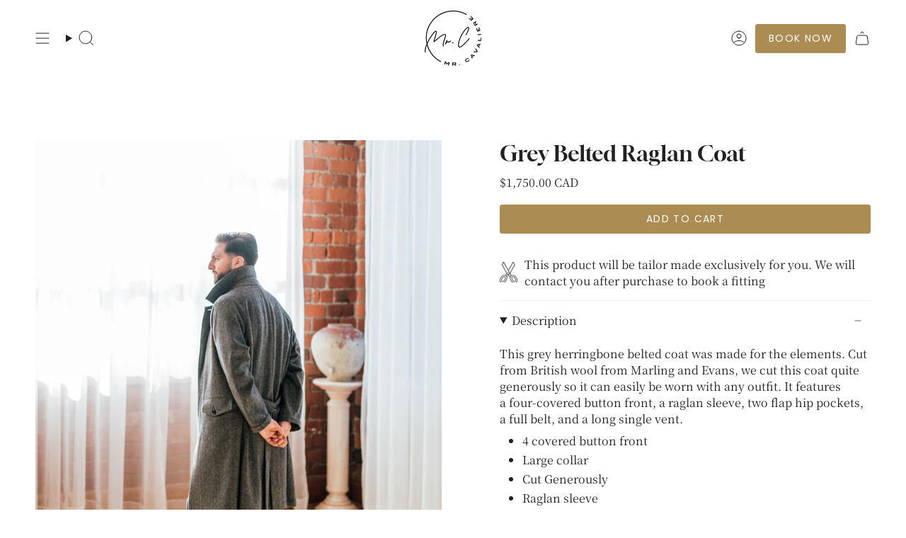

--- FILE ---
content_type: text/css
request_url: https://mrcavaliere.com/cdn/shop/t/13/assets/font-settings.css?v=144552913859196653131762209727
body_size: -220
content:
@font-face{font-family:Gloock;font-weight:400;font-style:normal;font-display:swap;src:url(//mrcavaliere.com/cdn/fonts/gloock/gloock_n4.c03e09a10e0b6d6c4138a58e53df91152ca7a156.woff2) format("woff2"),url(//mrcavaliere.com/cdn/fonts/gloock/gloock_n4.c626112c79dbb6eed784be3427064b7244d8f092.woff) format("woff")}@font-face{font-family:"Noto Serif Japanese";font-weight:400;font-style:normal;font-display:swap;src:url(//mrcavaliere.com/cdn/fonts/noto_serif_japanese/notoserifjapanese_n4.129a6e5e74f6394a45842b527e9df05be016390b.woff2) format("woff2"),url(//mrcavaliere.com/cdn/fonts/noto_serif_japanese/notoserifjapanese_n4.0c2b83ce635bafb3b9a47772518433a2ba03b1e6.woff) format("woff")}@font-face{font-family:Poppins;font-weight:400;font-style:normal;font-display:swap;src:url(//mrcavaliere.com/cdn/fonts/poppins/poppins_n4.0ba78fa5af9b0e1a374041b3ceaadf0a43b41362.woff2) format("woff2"),url(//mrcavaliere.com/cdn/fonts/poppins/poppins_n4.214741a72ff2596839fc9760ee7a770386cf16ca.woff) format("woff")}@font-face{font-family:"Noto Serif Japanese";font-weight:500;font-style:normal;font-display:swap;src:url(//mrcavaliere.com/cdn/fonts/noto_serif_japanese/notoserifjapanese_n5.1d7b9a77eb656e3e978adef24e9b7cc735ba5e80.woff2) format("woff2"),url(//mrcavaliere.com/cdn/fonts/noto_serif_japanese/notoserifjapanese_n5.13bf3294a6499d520d5460ea2015e8c84d24aa75.woff) format("woff")}
/*# sourceMappingURL=/cdn/shop/t/13/assets/font-settings.css.map?v=144552913859196653131762209727 */
